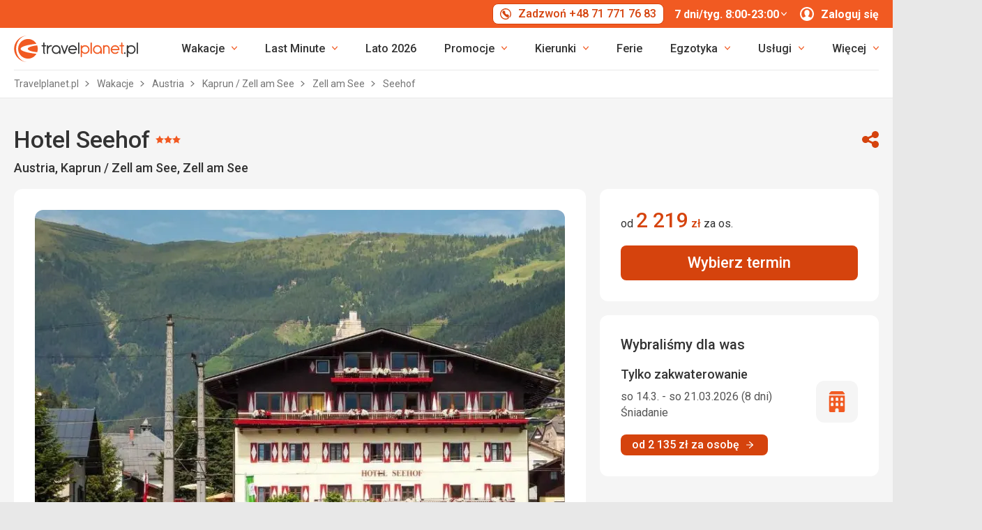

--- FILE ---
content_type: application/javascript
request_url: https://www.travelplanet.pl/assets/invia2020/js/i18n/pl.js
body_size: 16651
content:
(()=>{"use strict";var e={3:(e,n)=>{function t(e,n,t){if(void 0===t&&(t=Error),!e)throw new t(n)}Object.defineProperty(n,"__esModule",{value:!0}),n.invariant=t},304:(e,n,t)=>{var a=function(){for(var e=0,n=0,t=arguments.length;n<t;n++)e+=arguments[n].length;for(var a=Array(e),r=0,n=0;n<t;n++)for(var i=arguments[n],o=0,u=i.length;o<u;o++,r++)a[r]=i[o];return a};Object.defineProperty(n,"__esModule",{value:!0});var r=t(559);function i(e,n){if(!(e instanceof s))throw new TypeError("Method Intl.PluralRules.prototype."+n+" called on incompatible receiver "+String(e))}function o(e,n,t){var a=e.toPrecision(t);if(~a.indexOf(".")&&t>n){for(var r=t-n;r>0&&"0"===a[a.length-1];)a=a.slice(0,a.length-1),r--;if("."===a[a.length-1])return a.slice(0,a.length-1)}return a}function u(e,n,t,a){for(var r=a-t,i=e.toFixed(a);r>0&&"0"===i[i.length-1];)i=i.slice(0,i.length-1),r--;"."===i[i.length-1]&&(i=i.slice(0,i.length-1));var o=i.split(".")[0].length;if(o<n){for(var u="";u.length<n-o;u+="0");i=u+i}return i}function l(e,n,t){var a=r.getInternalSlot(e,n,"minimumSignificantDigits"),i=r.getInternalSlot(e,n,"maximumSignificantDigits");return void 0!==a&&void 0!==i?o(t,a,i):u(t,r.getInternalSlot(e,n,"minimumIntegerDigits"),r.getInternalSlot(e,n,"minimumFractionDigits"),r.getInternalSlot(e,n,"maximumFractionDigits"))}var s=function(){function e(n,t){var a;if(!(this&&this instanceof e?this.constructor:void 0))throw new TypeError("Intl.PluralRules must be called with 'new'");var i=r.getCanonicalLocales(n),o=Object.create(null),u=void 0===t?Object.create(null):r.toObject(t);r.setInternalSlot(e.__INTERNAL_SLOT_MAP__,this,"initializedPluralRules",!0);var l=r.getOption(u,"localeMatcher","string",["best fit","lookup"],"best fit");o.localeMatcher=l,r.setInternalSlot(e.__INTERNAL_SLOT_MAP__,this,"type",r.getOption(u,"type","string",["cardinal","ordinal"],"cardinal")),r.setNumberFormatDigitOptions(e.__INTERNAL_SLOT_MAP__,this,u,0,3);var s=r.createResolveLocale(e.getDefaultLocale)(e.availableLocales,i,o,e.relevantExtensionKeys,e.localeData);r.setInternalSlot(e.__INTERNAL_SLOT_MAP__,this,"locale",s.locale)}return e.prototype.resolvedOptions=function(){var n=this;i(this,"resolvedOptions");var t=Object.create(null);return t.locale=r.getInternalSlot(e.__INTERNAL_SLOT_MAP__,this,"locale"),t.type=r.getInternalSlot(e.__INTERNAL_SLOT_MAP__,this,"type"),["minimumIntegerDigits","minimumFractionDigits","maximumFractionDigits","minimumSignificantDigits","maximumSignificantDigits"].forEach((function(a){var i=r.getInternalSlot(e.__INTERNAL_SLOT_MAP__,n,a);void 0!==i&&(t[a]=i)})),t.pluralCategories=a(e.localeData[t.locale].categories[t.type]),t},e.prototype.select=function(n){i(this,"select");var t=r.getInternalSlot(e.__INTERNAL_SLOT_MAP__,this,"locale"),a=r.getInternalSlot(e.__INTERNAL_SLOT_MAP__,this,"type");return e.localeData[t].fn(l(e.__INTERNAL_SLOT_MAP__,this,Math.abs(Number(n))),"ordinal"==a)},e.prototype.toString=function(){return"[object Intl.PluralRules]"},e.supportedLocalesOf=function(n,t){return r.supportedLocales(e.availableLocales,r.getCanonicalLocales(n),t)},e.__addLocaleData=function(){for(var n=[],t=0;t<arguments.length;t++)n[t]=arguments[t];for(var i=function(n){var t;Object.keys(a(n.availableLocales,Object.keys(n.aliases),Object.keys(n.parentLocales)).reduce((function(e,n){return e[n]=!0,e}),{})).forEach((function(t){try{e.localeData[t]=r.unpackData(t,n)}catch(e){if(r.isMissingLocaleDataError(e))return;throw e}}))},o=0,u=n;o<u.length;o++){var l;i(u[o])}e.availableLocales=Object.keys(e.localeData),e.__defaultLocale||(e.__defaultLocale=e.availableLocales[0])},e.getDefaultLocale=function(){return e.__defaultLocale},e.localeData={},e.availableLocales=[],e.__defaultLocale="en",e.relevantExtensionKeys=[],e.polyfilled=!0,e.__INTERNAL_SLOT_MAP__=new WeakMap,e}();n.PluralRules=s;try{Object.defineProperty(s,"length",{value:0,writable:!1,enumerable:!1,configurable:!0}),Object.defineProperty(s.prototype.constructor,"length",{value:0,writable:!1,enumerable:!1,configurable:!0}),Object.defineProperty(s.supportedLocalesOf,"length",{value:1,writable:!1,enumerable:!1,configurable:!0})}catch(e){}},312:(e,n,t)=>{Object.defineProperty(n,"__esModule",{value:!0}),n.defaultNumberOption=c,n.getAliasesByLang=f,n.getInternalSlot=h,n.getMultiInternalSlots=y,n.getNumberOption=d,n.getOption=s,n.getParentLocalesByLang=m,n.isLiteralPart=b,n.isWellFormedCurrencyCode=_,n.objectIs=M,n.partitionPattern=v,n.setInternalSlot=g,n.setMultiInternalSlots=p,n.setNumberFormatDigitOptions=k,n.toObject=u,n.toString=l;var a=o(t(867)),r=o(t(516)),i=t(3);function o(e){return e&&e.__esModule?e:{default:e}}function u(e){if(null==e)throw new TypeError("undefined/null cannot be converted to object");return Object(e)}function l(e){if("symbol"==typeof e)throw TypeError("Cannot convert a Symbol value to a string");return String(e)}function s(e,n,t,a,r){var i=e[n];if(void 0!==i){if("boolean"!==t&&"string"!==t)throw new TypeError("invalid type");if("boolean"===t&&(i=Boolean(i)),"string"===t&&(i=l(i)),void 0!==a&&!a.filter((function(e){return e==i})).length)throw new RangeError(i+" is not within "+a.join(", "));return i}return r}function c(e,n,t,a){if(void 0!==e){if(e=Number(e),isNaN(e)||e<n||e>t)throw new RangeError(e+" is outside of range ["+n+", "+t+"]");return Math.floor(e)}return a}function d(e,n,t,a,r){var i;return c(e[n],t,a,r)}function f(e){return Object.keys(a.default).reduce((function(n,t){return t.split("-")[0]===e&&(n[t]=a.default[t]),n}),{})}function m(e){return Object.keys(r.default).reduce((function(n,t){return t.split("-")[0]===e&&(n[t]=r.default[t]),n}),{})}function g(e,n,t,a){var r;e.get(n)||e.set(n,Object.create(null)),e.get(n)[t]=a}function p(e,n,t){for(var a=0,r=Object.keys(t);a<r.length;a++){var i=r[a];g(e,n,i,t[i])}}function h(e,n,t){return y(e,n,t)[t]}function y(e,n){for(var t=[],a=2;a<arguments.length;a++)t[a-2]=arguments[a];var r=e.get(n);if(!r)throw new TypeError(n+" InternalSlot has not been initialized");return t.reduce((function(e,n){return e[n]=r[n],e}),Object.create(null))}function b(e){return"literal"===e.type}function v(e){for(var n=[],t=e.indexOf("{"),a=0,r=0,o=e.length;t<e.length&&t>-1;)a=e.indexOf("}",t),(0,i.invariant)(a>t,"Invalid pattern "+e),t>r&&n.push({type:"literal",value:e.substring(r,t)}),n.push({type:e.substring(t+1,a),value:void 0}),r=a+1,t=e.indexOf("{",r);return r<o&&n.push({type:"literal",value:e.substring(r,o)}),n}function k(e,n,t,a,r){var i=d(t,"minimumIntegerDigits",1,21,1),o=t.minimumFractionDigits,u=t.maximumFractionDigits,l=t.minimumSignificantDigits,s=t.maximumSignificantDigits;if(g(e,n,"minimumIntegerDigits",i),void 0!==l||void 0!==s)g(e,n,"roundingType","significantDigits"),l=c(l,1,21,1),s=c(s,l,21,21),g(e,n,"minimumSignificantDigits",l),g(e,n,"maximumSignificantDigits",s);else if(void 0!==o||void 0!==u){var f;g(e,n,"roundingType","fractionDigits"),o=c(o,0,20,a),u=c(u,o,20,Math.max(o,r)),g(e,n,"minimumFractionDigits",o),g(e,n,"maximumFractionDigits",u)}else"compact"===h(e,n,"notation")?g(e,n,"roundingType","compactRounding"):(g(e,n,"roundingType","fractionDigits"),g(e,n,"minimumFractionDigits",a),g(e,n,"maximumFractionDigits",r))}function M(e,n){return Object.is?Object.is(e,n):e===n?0!==e||1/e==1/n:e!=e&&n!=n}var S=/[^A-Z]/;function w(e){return e.replace(/([a-z])/g,(function(e,n){return n.toUpperCase()}))}function _(e){return 3===(e=w(e)).length&&!S.test(e)}},330:(e,n,t)=>{Object.defineProperty(n,"__esModule",{value:!0}),n.createResolveLocale=s,n.getLocaleHierarchy=p,n.isMissingLocaleDataError=v,n.supportedLocales=y,n.unpackData=k;var a=t(378),r=t(3),i=t(312),o=(u=function(e,n){return u=Object.setPrototypeOf||{__proto__:[]}instanceof Array&&function(e,n){e.__proto__=n}||function(e,n){for(var t in n)n.hasOwnProperty(t)&&(e[t]=n[t])},u(e,n)},function(e,n){function t(){this.constructor=e}u(e,n),e.prototype=null===n?Object.create(n):(t.prototype=n.prototype,new t)}),u,l=function(){return l=Object.assign||function(e){for(var n,t=1,a=arguments.length;t<a;t++)for(var r in n=arguments[t])Object.prototype.hasOwnProperty.call(n,r)&&(e[r]=n[r]);return e},l.apply(this,arguments)};function s(e){var n=m(e),t=g(e);return function e(i,o,u,l,s){for(var d,f,m=(f="lookup"===u.localeMatcher?n(i,o):t(i,o)).locale,g={locale:"",dataLocale:m},p="-u",h=0,y=l;h<y.length;h++){var b=y[h],v=s[m];(0,r.invariant)("object"==typeof v&&null!==v,"locale data "+b+" must be an object");var k=v[b];(0,r.invariant)(Array.isArray(k),"keyLocaleData for "+b+" must be an array");var M=k[0];(0,r.invariant)("string"==typeof M||null===M,"value must be string or null");var S="";if(f.extension){var w=c(f.extension,b);void 0!==w&&(""!==w?~k.indexOf(w)&&(S="-"+b+"-"+(M=w)):~w.indexOf("true")&&(M="true",S="-"+b))}if(b in u){var _=u[b];(0,r.invariant)("string"==typeof _||null==_,"optionsValue must be String, Undefined or Null"),~k.indexOf(_)&&_!==M&&(M=_,S="")}g[b]=M,p+=S}if(p.length>2){var L=m.indexOf("-x-");if(-1===L)m+=p;else{var O=m.slice(0,L),j=m.slice(L,m.length);m=O+p+j}m=(0,a.getCanonicalLocales)(m)[0]}return g.locale=m,g}}function c(e,n){(0,r.invariant)(2===n.length,"key must have 2 elements");var t=e.length,a="-"+n+"-",i=e.indexOf(a);if(-1!==i){for(var o=i+4,u=o,l=o,s=!1;!s;){var c=e.indexOf("-",l),d=void 0;2===(d=-1===c?t-l:c-l)?s=!0:-1===c?(u=t,s=!0):(u=c,l=c+1)}return e.slice(o,u)}if(a="-"+n,-1!==(i=e.indexOf(a))&&i+3===t)return""}var d=/-u(?:-[0-9a-z]{2,8})+/gi;function f(e,n){for(var t=n;;){if(~e.indexOf(t))return t;var a=t.lastIndexOf("-");if(!~a)return;a>=2&&"-"===t[a-2]&&(a-=2),t=t.slice(0,a)}}function m(e){return function n(t,a){for(var r={locale:""},i=0,o=a;i<o.length;i++){var u=o[i],l=u.replace(d,""),s=f(t,l);if(s)return r.locale=s,u!==l&&(r.extension=u.slice(l.length+1,u.length)),r}return r.locale=e(),r}}function g(e){return function n(t,a){for(var r={locale:""},i=0,o=a;i<o.length;i++){var u=o[i],l=u.replace(d,""),s=f(t,l);if(s)return r.locale=s,u!==l&&(r.extension=u.slice(l.length+1,u.length)),r}return r.locale=e(),r}}function p(e,n,t){var a=[e];n[e]&&(e=n[e],a.push(e));var r=t[e];r&&a.push(r);for(var i=e.split("-"),o=i.length;o>1;o--)a.push(i.slice(0,o-1).join("-"));return a}function h(e,n){for(var t=[],a=0,r=n;a<r.length;a++){var i,o,u=f(e,r[a].replace(d,""));u&&t.push(u)}return t}function y(e,n,t){var a="best fit";return void 0!==t&&(t=(0,i.toObject)(t),a=(0,i.getOption)(t,"localeMatcher","string",["lookup","best fit"],"best fit")),h(e,n)}var b=function(e){function n(){var n=null!==e&&e.apply(this,arguments)||this;return n.type="MISSING_LOCALE_DATA",n}return o(n,e),n}(Error);function v(e){return"MISSING_LOCALE_DATA"===e.type}function k(e,n,t){void 0===t&&(t=function(e,n){return l(l({},e),n)});var a=p(e,n.aliases,n.parentLocales),r=a.map((function(e){return n.data[e]})).filter(Boolean);if(!r.length)throw new b('Missing locale data for "'+e+'", lookup hierarchy: '+a.join(", "));return r.reverse(),r.reduce(t,{})}},378:(e,n)=>{function t(e){var n=Intl.getCanonicalLocales;return"function"==typeof n?n(e):Intl.DateTimeFormat.supportedLocalesOf(e)}Object.defineProperty(n,"__esModule",{value:!0}),n.getCanonicalLocales=t},386:(e,n,t)=>{var a,r;a=void 0,r=function(e){function n(e){return e&&"object"==typeof e&&"default"in e?e:{default:e}}var t=n(e);function a(e){return e%10<5&&e%10>1&&~~(e/10)%10!=1}function r(e,n,t){var r=e+" ";switch(t){case"m":return n?"minuta":"minutę";case"mm":return r+(a(e)?"minuty":"minut");case"h":return n?"godzina":"godzinę";case"hh":return r+(a(e)?"godziny":"godzin");case"MM":return r+(a(e)?"miesiące":"miesięcy");case"yy":return r+(a(e)?"lata":"lat")}}var i="stycznia_lutego_marca_kwietnia_maja_czerwca_lipca_sierpnia_września_października_listopada_grudnia".split("_"),o="styczeń_luty_marzec_kwiecień_maj_czerwiec_lipiec_sierpień_wrzesień_październik_listopad_grudzień".split("_"),u=/D MMMM/,l=function(e,n){return u.test(n)?i[e.month()]:o[e.month()]};l.s=o,l.f=i;var s={name:"pl",weekdays:"niedziela_poniedziałek_wtorek_środa_czwartek_piątek_sobota".split("_"),weekdaysShort:"ndz_pon_wt_śr_czw_pt_sob".split("_"),weekdaysMin:"Nd_Pn_Wt_Śr_Cz_Pt_So".split("_"),months:l,monthsShort:"sty_lut_mar_kwi_maj_cze_lip_sie_wrz_paź_lis_gru".split("_"),ordinal:function(e){return e+"."},weekStart:1,yearStart:4,relativeTime:{future:"za %s",past:"%s temu",s:"kilka sekund",m:r,mm:r,h:r,hh:r,d:"1 dzień",dd:"%d dni",M:"miesiąc",MM:r,y:"rok",yy:r},formats:{LT:"HH:mm",LTS:"HH:mm:ss",L:"DD.MM.YYYY",LL:"D MMMM YYYY",LLL:"D MMMM YYYY HH:mm",LLLL:"dddd, D MMMM YYYY HH:mm"}};return t.default.locale(s,null,!0),s},e.exports=r(t(506))},426:(e,n)=>{var t;Object.defineProperty(n,"__esModule",{value:!0}),n.InternalSlotToken=void 0,function(e){e.compactName="compactName",e.compactSymbol="compactSymbol",e.currencyCode="currencyCode",e.currencyName="currencyName",e.currencyNarrowSymbol="currencyNarrowSymbol",e.currencySymbol="currencySymbol",e.minusSign="minusSign",e.number="number",e.percentSign="percentSign",e.plusSign="plusSign",e.scientificExponent="scientificExponent",e.scientificSeparator="scientificSeparator",e.unitName="unitName",e.unitNarrowSymbol="unitNarrowSymbol",e.unitSymbol="unitSymbol"}(t||(n.InternalSlotToken=t={}))},436:(e,n,t)=>{Object.defineProperty(n,"__esModule",{value:!0});var a=t(304);(void 0===Intl.PluralRules||!Intl.PluralRules.polyfilled&&"one"===new Intl.PluralRules("en",{minimumFractionDigits:2}).select(1))&&Object.defineProperty(Intl,"PluralRules",{value:a.PluralRules,writable:!0,enumerable:!1,configurable:!0})},459:(e,n,t)=>{t(436)},487:(e,n)=>{var t,a,r,i,o,u,l;Object.defineProperty(n,"__esModule",{value:!0}),n.inviaWindow=n.invia=n.Locale=n.LangSuffix=n.LangCode=n.DomainId=n.Domain=n.CurrencyCode=n.CurrencyAbbrev=void 0,function(e){e[e.InviaCz=1]="InviaCz",e[e.InviaSk=2]="InviaSk",e[e.TravelplanetPl=3]="TravelplanetPl",e[e.InviaHu=4]="InviaHu",e[e.InviaDe=19]="InviaDe",e[e.WakacyjniPiraciPl=21]="WakacyjniPiraciPl"}(t||(n.DomainId=t={})),function(e){e.InviaCz="invia.cz",e.InviaSk="invia.sk",e.TravelplanetPl="travelplanet.pl",e.InviaHu="invia.hu",e.InviaDe="invia.de",e.WakacyjniPiraciPl="wakacyjnipiraci.travelplanet.pl"}(a||(n.Domain=a={})),function(e){e.CS="cs",e.SK="sk",e.PL="pl",e.HU="hu",e.DE="de"}(r||(n.LangCode=r={})),function(e){e.CZ="cz",e.SK="sk",e.PL="pl",e.HU="hu",e.DE="de"}(i||(n.LangSuffix=i={})),function(e){e.CZK="CZK",e.EUR="EUR",e.PLN="PLN",e.HUF="HUF"}(o||(n.CurrencyCode=o={})),function(e){e.CZK="Kč",e.EUR="&euro;",e.PLN="zł",e.HUF="Ft"}(u||(n.CurrencyAbbrev=u={})),function(e){e.CZ="cs-CZ",e.SK="sk-SK",e.PL="pl-PL",e.HU="hu-HU",e.DE="de-DE"}(l||(n.Locale=l={}));const s=n.invia=window.invia,c=n.inviaWindow=window},506:e=>{var n,t;n=void 0,t=function(){var e=1e3,n=6e4,t=36e5,a="millisecond",r="second",i="minute",o="hour",u="day",l="week",s="month",c="quarter",d="year",f="date",m="Invalid Date",g=/^(\d{4})[-/]?(\d{1,2})?[-/]?(\d{0,2})[Tt\s]*(\d{1,2})?:?(\d{1,2})?:?(\d{1,2})?[.:]?(\d+)?$/,p=/\[([^\]]+)]|Y{1,4}|M{1,4}|D{1,2}|d{1,4}|H{1,2}|h{1,2}|a|A|m{1,2}|s{1,2}|Z{1,2}|SSS/g,h={name:"en",weekdays:"Sunday_Monday_Tuesday_Wednesday_Thursday_Friday_Saturday".split("_"),months:"January_February_March_April_May_June_July_August_September_October_November_December".split("_"),ordinal:function(e){var n=["th","st","nd","rd"],t=e%100;return"["+e+(n[(t-20)%10]||n[t]||n[0])+"]"}},y=function(e,n,t){var a=String(e);return!a||a.length>=n?e:""+Array(n+1-a.length).join(t)+e},b={s:y,z:function(e){var n=-e.utcOffset(),t=Math.abs(n),a=Math.floor(t/60),r=t%60;return(n<=0?"+":"-")+y(a,2,"0")+":"+y(r,2,"0")},m:function e(n,t){if(n.date()<t.date())return-e(t,n);var a=12*(t.year()-n.year())+(t.month()-n.month()),r=n.clone().add(a,s),i=t-r<0,o=n.clone().add(a+(i?-1:1),s);return+(-(a+(t-r)/(i?r-o:o-r))||0)},a:function(e){return e<0?Math.ceil(e)||0:Math.floor(e)},p:function(e){return{M:s,y:d,w:l,d:u,D:f,h:o,m:i,s:r,ms:a,Q:c}[e]||String(e||"").toLowerCase().replace(/s$/,"")},u:function(e){return void 0===e}},v="en",k={};k[v]=h;var M="$isDayjsObject",S=function(e){return e instanceof O||!(!e||!e[M])},w=function e(n,t,a){var r;if(!n)return v;if("string"==typeof n){var i=n.toLowerCase();k[i]&&(r=i),t&&(k[i]=t,r=i);var o=n.split("-");if(!r&&o.length>1)return e(o[0])}else{var u=n.name;k[u]=n,r=u}return!a&&r&&(v=r),r||!a&&v},_=function(e,n){if(S(e))return e.clone();var t="object"==typeof n?n:{};return t.date=e,t.args=arguments,new O(t)},L=b;L.l=w,L.i=S,L.w=function(e,n){return _(e,{locale:n.$L,utc:n.$u,x:n.$x,$offset:n.$offset})};var O=function(){function h(e){this.$L=w(e.locale,null,!0),this.parse(e),this.$x=this.$x||e.x||{},this[M]=!0}var y=h.prototype;return y.parse=function(e){this.$d=function(e){var n=e.date,t=e.utc;if(null===n)return new Date(NaN);if(L.u(n))return new Date;if(n instanceof Date)return new Date(n);if("string"==typeof n&&!/Z$/i.test(n)){var a=n.match(g);if(a){var r=a[2]-1||0,i=(a[7]||"0").substring(0,3);return t?new Date(Date.UTC(a[1],r,a[3]||1,a[4]||0,a[5]||0,a[6]||0,i)):new Date(a[1],r,a[3]||1,a[4]||0,a[5]||0,a[6]||0,i)}}return new Date(n)}(e),this.init()},y.init=function(){var e=this.$d;this.$y=e.getFullYear(),this.$M=e.getMonth(),this.$D=e.getDate(),this.$W=e.getDay(),this.$H=e.getHours(),this.$m=e.getMinutes(),this.$s=e.getSeconds(),this.$ms=e.getMilliseconds()},y.$utils=function(){return L},y.isValid=function(){return!(this.$d.toString()===m)},y.isSame=function(e,n){var t=_(e);return this.startOf(n)<=t&&t<=this.endOf(n)},y.isAfter=function(e,n){return _(e)<this.startOf(n)},y.isBefore=function(e,n){return this.endOf(n)<_(e)},y.$g=function(e,n,t){return L.u(e)?this[n]:this.set(t,e)},y.unix=function(){return Math.floor(this.valueOf()/1e3)},y.valueOf=function(){return this.$d.getTime()},y.startOf=function(e,n){var t=this,a=!!L.u(n)||n,c=L.p(e),m=function(e,n){var r=L.w(t.$u?Date.UTC(t.$y,n,e):new Date(t.$y,n,e),t);return a?r:r.endOf(u)},g=function(e,n){return L.w(t.toDate()[e].apply(t.toDate("s"),(a?[0,0,0,0]:[23,59,59,999]).slice(n)),t)},p=this.$W,h=this.$M,y=this.$D,b="set"+(this.$u?"UTC":"");switch(c){case d:return a?m(1,0):m(31,11);case s:return a?m(1,h):m(0,h+1);case l:var v=this.$locale().weekStart||0,k=(p<v?p+7:p)-v;return m(a?y-k:y+(6-k),h);case u:case f:return g(b+"Hours",0);case o:return g(b+"Minutes",1);case i:return g(b+"Seconds",2);case r:return g(b+"Milliseconds",3);default:return this.clone()}},y.endOf=function(e){return this.startOf(e,!1)},y.$set=function(e,n){var t,l=L.p(e),c="set"+(this.$u?"UTC":""),m=(t={},t[u]=c+"Date",t[f]=c+"Date",t[s]=c+"Month",t[d]=c+"FullYear",t[o]=c+"Hours",t[i]=c+"Minutes",t[r]=c+"Seconds",t[a]=c+"Milliseconds",t)[l],g=l===u?this.$D+(n-this.$W):n;if(l===s||l===d){var p=this.clone().set(f,1);p.$d[m](g),p.init(),this.$d=p.set(f,Math.min(this.$D,p.daysInMonth())).$d}else m&&this.$d[m](g);return this.init(),this},y.set=function(e,n){return this.clone().$set(e,n)},y.get=function(e){return this[L.p(e)]()},y.add=function(a,c){var f,m=this;a=Number(a);var g=L.p(c),p=function(e){var n=_(m);return L.w(n.date(n.date()+Math.round(e*a)),m)};if(g===s)return this.set(s,this.$M+a);if(g===d)return this.set(d,this.$y+a);if(g===u)return p(1);if(g===l)return p(7);var h=(f={},f[i]=n,f[o]=t,f[r]=e,f)[g]||1,y=this.$d.getTime()+a*h;return L.w(y,this)},y.subtract=function(e,n){return this.add(-1*e,n)},y.format=function(e){var n=this,t=this.$locale();if(!this.isValid())return t.invalidDate||m;var a=e||"YYYY-MM-DDTHH:mm:ssZ",r=L.z(this),i=this.$H,o=this.$m,u=this.$M,l=t.weekdays,s=t.months,c=t.meridiem,d=function(e,t,r,i){return e&&(e[t]||e(n,a))||r[t].slice(0,i)},f=function(e){return L.s(i%12||12,e,"0")},g=c||function(e,n,t){var a=e<12?"AM":"PM";return t?a.toLowerCase():a};return a.replace(p,(function(e,a){return a||function(e){switch(e){case"YY":return String(n.$y).slice(-2);case"YYYY":return L.s(n.$y,4,"0");case"M":return u+1;case"MM":return L.s(u+1,2,"0");case"MMM":return d(t.monthsShort,u,s,3);case"MMMM":return d(s,u);case"D":return n.$D;case"DD":return L.s(n.$D,2,"0");case"d":return String(n.$W);case"dd":return d(t.weekdaysMin,n.$W,l,2);case"ddd":return d(t.weekdaysShort,n.$W,l,3);case"dddd":return l[n.$W];case"H":return String(i);case"HH":return L.s(i,2,"0");case"h":return f(1);case"hh":return f(2);case"a":return g(i,o,!0);case"A":return g(i,o,!1);case"m":return String(o);case"mm":return L.s(o,2,"0");case"s":return String(n.$s);case"ss":return L.s(n.$s,2,"0");case"SSS":return L.s(n.$ms,3,"0");case"Z":return r}return null}(e)||r.replace(":","")}))},y.utcOffset=function(){return 15*-Math.round(this.$d.getTimezoneOffset()/15)},y.diff=function(a,f,m){var g,p=this,h=L.p(f),y=_(a),b=(y.utcOffset()-this.utcOffset())*n,v=this-y,k=function(){return L.m(p,y)};switch(h){case d:g=k()/12;break;case s:g=k();break;case c:g=k()/3;break;case l:g=(v-b)/6048e5;break;case u:g=(v-b)/864e5;break;case o:g=v/t;break;case i:g=v/n;break;case r:g=v/e;break;default:g=v}return m?g:L.a(g)},y.daysInMonth=function(){return this.endOf(s).$D},y.$locale=function(){return k[this.$L]},y.locale=function(e,n){if(!e)return this.$L;var t=this.clone(),a=w(e,n,!0);return a&&(t.$L=a),t},y.clone=function(){return L.w(this.$d,this)},y.toDate=function(){return new Date(this.valueOf())},y.toJSON=function(){return this.isValid()?this.toISOString():null},y.toISOString=function(){return this.$d.toISOString()},y.toString=function(){return this.$d.toUTCString()},h}(),j=O.prototype;return _.prototype=j,[["$ms",a],["$s",r],["$m",i],["$H",o],["$W",u],["$M",s],["$y",d],["$D",f]].forEach((function(e){j[e[1]]=function(n){return this.$g(n,e[0],e[1])}})),_.extend=function(e,n){return e.$i||(e(n,O,_),e.$i=!0),_},_.locale=w,_.isDayjs=S,_.unix=function(e){return _(1e3*e)},_.en=k[v],_.Ls=k,_.p={},_},e.exports=t()},516:(e,n)=>{Object.defineProperty(n,"__esModule",{value:!0}),n.default=void 0;var t=n.default={"en-150":"en-001","en-AG":"en-001","en-AI":"en-001","en-AU":"en-001","en-BB":"en-001","en-BM":"en-001","en-BS":"en-001","en-BW":"en-001","en-BZ":"en-001","en-CA":"en-001","en-CC":"en-001","en-CK":"en-001","en-CM":"en-001","en-CX":"en-001","en-CY":"en-001","en-DG":"en-001","en-DM":"en-001","en-ER":"en-001","en-FJ":"en-001","en-FK":"en-001","en-FM":"en-001","en-GB":"en-001","en-GD":"en-001","en-GG":"en-001","en-GH":"en-001","en-GI":"en-001","en-GM":"en-001","en-GY":"en-001","en-HK":"en-001","en-IE":"en-001","en-IL":"en-001","en-IM":"en-001","en-IN":"en-001","en-IO":"en-001","en-JE":"en-001","en-JM":"en-001","en-KE":"en-001","en-KI":"en-001","en-KN":"en-001","en-KY":"en-001","en-LC":"en-001","en-LR":"en-001","en-LS":"en-001","en-MG":"en-001","en-MO":"en-001","en-MS":"en-001","en-MT":"en-001","en-MU":"en-001","en-MW":"en-001","en-MY":"en-001","en-NA":"en-001","en-NF":"en-001","en-NG":"en-001","en-NR":"en-001","en-NU":"en-001","en-NZ":"en-001","en-PG":"en-001","en-PH":"en-001","en-PK":"en-001","en-PN":"en-001","en-PW":"en-001","en-RW":"en-001","en-SB":"en-001","en-SC":"en-001","en-SD":"en-001","en-SG":"en-001","en-SH":"en-001","en-SL":"en-001","en-SS":"en-001","en-SX":"en-001","en-SZ":"en-001","en-TC":"en-001","en-TK":"en-001","en-TO":"en-001","en-TT":"en-001","en-TV":"en-001","en-TZ":"en-001","en-UG":"en-001","en-VC":"en-001","en-VG":"en-001","en-VU":"en-001","en-WS":"en-001","en-ZA":"en-001","en-ZM":"en-001","en-ZW":"en-001","en-AT":"en-150","en-BE":"en-150","en-CH":"en-150","en-DE":"en-150","en-DK":"en-150","en-FI":"en-150","en-NL":"en-150","en-SE":"en-150","en-SI":"en-150","es-AR":"es-419","es-BO":"es-419","es-BR":"es-419","es-BZ":"es-419","es-CL":"es-419","es-CO":"es-419","es-CR":"es-419","es-CU":"es-419","es-DO":"es-419","es-EC":"es-419","es-GT":"es-419","es-HN":"es-419","es-MX":"es-419","es-NI":"es-419","es-PA":"es-419","es-PE":"es-419","es-PR":"es-419","es-PY":"es-419","es-SV":"es-419","es-US":"es-419","es-UY":"es-419","es-VE":"es-419","pt-AO":"pt-PT","pt-CH":"pt-PT","pt-CV":"pt-PT","pt-FR":"pt-PT","pt-GQ":"pt-PT","pt-GW":"pt-PT","pt-LU":"pt-PT","pt-MO":"pt-PT","pt-MZ":"pt-PT","pt-ST":"pt-PT","pt-TL":"pt-PT","zh-Hant-MO":"zh-Hant-HK"}},559:(e,n,t)=>{Object.defineProperty(n,"__esModule",{value:!0});var a={selectUnit:!0,defaultNumberOption:!0,getAliasesByLang:!0,getInternalSlot:!0,getMultiInternalSlots:!0,getNumberOption:!0,getOption:!0,getParentLocalesByLang:!0,isLiteralPart:!0,partitionPattern:!0,setInternalSlot:!0,setMultiInternalSlots:!0,setNumberFormatDigitOptions:!0,toObject:!0,objectIs:!0,isWellFormedCurrencyCode:!0,toString:!0,createResolveLocale:!0,getLocaleHierarchy:!0,supportedLocales:!0,unpackData:!0,isMissingLocaleDataError:!0,getCanonicalLocales:!0,invariant:!0};Object.defineProperty(n,"createResolveLocale",{enumerable:!0,get:function(){return o.createResolveLocale}}),Object.defineProperty(n,"defaultNumberOption",{enumerable:!0,get:function(){return i.defaultNumberOption}}),Object.defineProperty(n,"getAliasesByLang",{enumerable:!0,get:function(){return i.getAliasesByLang}}),Object.defineProperty(n,"getCanonicalLocales",{enumerable:!0,get:function(){return s.getCanonicalLocales}}),Object.defineProperty(n,"getInternalSlot",{enumerable:!0,get:function(){return i.getInternalSlot}}),Object.defineProperty(n,"getLocaleHierarchy",{enumerable:!0,get:function(){return o.getLocaleHierarchy}}),Object.defineProperty(n,"getMultiInternalSlots",{enumerable:!0,get:function(){return i.getMultiInternalSlots}}),Object.defineProperty(n,"getNumberOption",{enumerable:!0,get:function(){return i.getNumberOption}}),Object.defineProperty(n,"getOption",{enumerable:!0,get:function(){return i.getOption}}),Object.defineProperty(n,"getParentLocalesByLang",{enumerable:!0,get:function(){return i.getParentLocalesByLang}}),Object.defineProperty(n,"invariant",{enumerable:!0,get:function(){return c.invariant}}),Object.defineProperty(n,"isLiteralPart",{enumerable:!0,get:function(){return i.isLiteralPart}}),Object.defineProperty(n,"isMissingLocaleDataError",{enumerable:!0,get:function(){return o.isMissingLocaleDataError}}),Object.defineProperty(n,"isWellFormedCurrencyCode",{enumerable:!0,get:function(){return i.isWellFormedCurrencyCode}}),Object.defineProperty(n,"objectIs",{enumerable:!0,get:function(){return i.objectIs}}),Object.defineProperty(n,"partitionPattern",{enumerable:!0,get:function(){return i.partitionPattern}}),Object.defineProperty(n,"selectUnit",{enumerable:!0,get:function(){return r.selectUnit}}),Object.defineProperty(n,"setInternalSlot",{enumerable:!0,get:function(){return i.setInternalSlot}}),Object.defineProperty(n,"setMultiInternalSlots",{enumerable:!0,get:function(){return i.setMultiInternalSlots}}),Object.defineProperty(n,"setNumberFormatDigitOptions",{enumerable:!0,get:function(){return i.setNumberFormatDigitOptions}}),Object.defineProperty(n,"supportedLocales",{enumerable:!0,get:function(){return o.supportedLocales}}),Object.defineProperty(n,"toObject",{enumerable:!0,get:function(){return i.toObject}}),Object.defineProperty(n,"toString",{enumerable:!0,get:function(){return i.toString}}),Object.defineProperty(n,"unpackData",{enumerable:!0,get:function(){return o.unpackData}});var r=t(616),i=t(312),o=t(330),u=t(904);Object.keys(u).forEach((function(e){"default"!==e&&"__esModule"!==e&&(Object.prototype.hasOwnProperty.call(a,e)||e in n&&n[e]===u[e]||Object.defineProperty(n,e,{enumerable:!0,get:function(){return u[e]}}))}));var l=t(426);Object.keys(l).forEach((function(e){"default"!==e&&"__esModule"!==e&&(Object.prototype.hasOwnProperty.call(a,e)||e in n&&n[e]===l[e]||Object.defineProperty(n,e,{enumerable:!0,get:function(){return l[e]}}))}));var s=t(378),c=t(3)},616:(e,n)=>{Object.defineProperty(n,"__esModule",{value:!0}),n.DEFAULT_THRESHOLDS=void 0,n.selectUnit=l;var t=function(){return t=Object.assign||function(e){for(var n,t=1,a=arguments.length;t<a;t++)for(var r in n=arguments[t])Object.prototype.hasOwnProperty.call(n,r)&&(e[r]=n[r]);return e},t.apply(this,arguments)},a=1e3,r=60,i=60*r,o=24*i,u=7*o;function l(e,n,l){void 0===n&&(n=Date.now()),void 0===l&&(l={});var c=t(t({},s),l||{}),d=(+e-+n)/a;if(Math.abs(d)<c.second)return{value:Math.round(d),unit:"second"};var f=d/r;if(Math.abs(f)<c.minute)return{value:Math.round(f),unit:"minute"};var m=d/i;if(Math.abs(m)<c.hour)return{value:Math.round(m),unit:"hour"};var g=d/o;if(Math.abs(g)<c.day)return{value:Math.round(g),unit:"day"};var p=new Date(e),h=new Date(n),y=p.getFullYear()-h.getFullYear();if(Math.round(Math.abs(y))>0)return{value:Math.round(y),unit:"year"};var b=12*y+p.getMonth()-h.getMonth();if(Math.round(Math.abs(b))>0)return{value:Math.round(b),unit:"month"};var v=d/u;return{value:Math.round(v),unit:"week"}}var s=n.DEFAULT_THRESHOLDS={second:45,minute:45,hour:22,day:5}},633:()=>{Intl.PluralRules&&"function"==typeof Intl.PluralRules.__addLocaleData&&Intl.PluralRules.__addLocaleData({data:{pl:{categories:{cardinal:["one","few","many","other"],ordinal:["other"]},fn:function(e,n){var t=String(e).split("."),a=t[0],r=!t[1],i=a.slice(-1),o=a.slice(-2);return n?"other":1==e&&r?"one":r&&i>=2&&i<=4&&(o<12||o>14)?"few":r&&1!=a&&(0==i||1==i)||r&&i>=5&&i<=9||r&&o>=12&&o<=14?"many":"other"}}},aliases:{},parentLocales:{},availableLocales:["pl"]})},867:(e,n)=>{Object.defineProperty(n,"__esModule",{value:!0}),n.default=void 0;var t=n.default={"aa-SAAHO":"ssy",aam:"aas",aar:"aa",abk:"ab",adp:"dz",afr:"af",aju:"jrb",aka:"ak",alb:"sq",als:"sq",amh:"am",ara:"ar",arb:"ar",arg:"an",arm:"hy","art-lojban":"jbo",asd:"snz",asm:"as",aue:"ktz",ava:"av",ave:"ae",aym:"ay",ayr:"ay",ayx:"nun","az-AZ":"az-Latn-AZ",aze:"az",azj:"az",bak:"ba",bam:"bm",baq:"eu",bcc:"bal",bcl:"bik",bel:"be",ben:"bn",bgm:"bcg",bh:"bho",bih:"bho",bis:"bi",bjd:"drl",bod:"bo",bos:"bs",bre:"br","bs-BA":"bs-Latn-BA",bul:"bg",bur:"my",bxk:"luy",bxr:"bua",cat:"ca",ccq:"rki","cel-gaulish":"xtg-x-cel-gaulish",ces:"cs",cha:"ch",che:"ce",chi:"zh",chu:"cu",chv:"cv",cjr:"mom",cka:"cmr",cld:"syr",cmk:"xch",cmn:"zh",cnr:"sr-ME",cor:"kw",cos:"co",coy:"pij",cqu:"quh",cre:"cr",cwd:"cr",cym:"cy",cze:"cs",dan:"da",deu:"de",dgo:"doi",dhd:"mwr",dik:"din",diq:"zza",dit:"dif",div:"dv",drh:"mn",drw:"fa-af",dut:"nl",dzo:"dz",ekk:"et",ell:"el",emk:"man",eng:"en",epo:"eo",esk:"ik",est:"et",eus:"eu",ewe:"ee",fao:"fo",fas:"fa",fat:"ak",fij:"fj",fin:"fi",fra:"fr",fre:"fr",fry:"fy",fuc:"ff",ful:"ff",gav:"dev",gaz:"om",gbo:"grb",geo:"ka",ger:"de",gfx:"vaj",ggn:"gvr",gla:"gd",gle:"ga",glg:"gl",glv:"gv",gno:"gon",gre:"el",grn:"gn",gti:"nyc",gug:"gn",guj:"gu",guv:"duz",gya:"gba","ha-Latn-GH":"ha-GH","ha-Latn-NE":"ha-NE","ha-Latn-NG":"ha-NG",hat:"ht",hau:"ha",hbs:"sr-Latn",hdn:"hai",hea:"hmn",heb:"he",her:"hz",him:"srx",hin:"hi",hmo:"ho",hrr:"jal",hrv:"hr",hun:"hu",hye:"hy","i-ami":"ami","i-bnn":"bnn","i-hak":"hak","i-klingon":"tlh","i-lux":"lb","i-navajo":"nv","i-pwn":"pwn","i-tao":"tao","i-tay":"tay","i-tsu":"tsu","i-default":"en-x-i-default","i-enochian":"und-x-i-enochian","i-mingo":"see-x-i-mingo",ibi:"opa",ibo:"ig",ice:"is",ido:"io",iii:"ii",ike:"iu",iku:"iu",ile:"ie",ilw:"gal",in:"id",ina:"ia",ind:"id",ipk:"ik",isl:"is",ita:"it",iw:"he",jav:"jv",jeg:"oyb",ji:"yi",jpn:"ja",jw:"jv",kal:"kl",kan:"kn",kas:"ks",kat:"ka",kau:"kr",kaz:"kk",kgc:"tdf",kgh:"kml",khk:"mn",khm:"km",kik:"ki",kin:"rw",kir:"ky","kk-Cyrl-KZ":"kk-KZ",kmr:"ku",knc:"kr",kng:"kg",knn:"kok",koj:"kwv",kom:"kv",kon:"kg",kor:"ko",kpv:"kv",krm:"bmf","ks-Arab-IN":"ks-IN",ktr:"dtp",kua:"kj",kur:"ku",kvs:"gdj",kwq:"yam",kxe:"tvd","ky-Cyrl-KG":"ky-KG",kzj:"dtp",kzt:"dtp",lao:"lo",lat:"la",lav:"lv",lbk:"bnc",lii:"raq",lim:"li",lin:"ln",lit:"lt",llo:"ngt",lmm:"rmx",ltz:"lb",lub:"lu",lug:"lg",lvs:"lv",mac:"mk",mah:"mh",mal:"ml",mao:"mi",mar:"mr",may:"ms",meg:"cir",mhr:"chm",mkd:"mk",mlg:"mg",mlt:"mt","mn-Cyrl-MN":"mn-MN",mnk:"man",mo:"ro",mol:"ro",mon:"mn",mri:"mi","ms-Latn-BN":"ms-BN","ms-Latn-MY":"ms-MY","ms-Latn-SG":"ms-SG",msa:"ms",mst:"mry",mup:"raj",mwj:"vaj",mya:"my",myd:"aog",myt:"mry",nad:"xny",nau:"na",nav:"nv",nbl:"nr",ncp:"kdz",nde:"nd",ndo:"ng",nep:"ne",nld:"nl",nno:"nn",nns:"nbr",nnx:"ngv",no:"nb","no-bok":"nb","no-BOKMAL":"nb","no-nyn":"nn","no-NYNORSK":"nn",nob:"nb",nor:"nb",npi:"ne",nts:"pij",nya:"ny",oci:"oc",ojg:"oj",oji:"oj",ori:"or",orm:"om",ory:"or",oss:"os",oun:"vaj","pa-IN":"pa-Guru-IN","pa-PK":"pa-Arab-PK",pan:"pa",pbu:"ps",pcr:"adx",per:"fa",pes:"fa",pli:"pi",plt:"mg",pmc:"huw",pmu:"phr",pnb:"lah",pol:"pl",por:"pt",ppa:"bfy",ppr:"lcq",prs:"fa-AF",pry:"prt",pus:"ps",puz:"pub",que:"qu",quz:"qu",rmy:"rom",roh:"rm",ron:"ro",rum:"ro",run:"rn",rus:"ru",sag:"sg",san:"sa",sca:"hle",scc:"sr",scr:"hr","sgn-BE-FR":"sfb","sgn-BE-NL":"vgt","sgn-CH-DE":"sgg",sh:"sr-Latn","shi-MA":"shi-Tfng-MA",sin:"si",skk:"oyb",slk:"sk",slo:"sk",slv:"sl",sme:"se",smo:"sm",sna:"sn",snd:"sd",som:"so",sot:"st",spa:"es",spy:"kln",sqi:"sq","sr-BA":"sr-Cyrl-BA","sr-ME":"sr-Latn-ME","sr-RS":"sr-Cyrl-RS","sr-XK":"sr-Cyrl-XK",src:"sc",srd:"sc",srp:"sr",ssw:"ss",sun:"su",swa:"sw",swc:"sw-CD",swe:"sv",swh:"sw",tah:"ty",tam:"ta",tat:"tt",tdu:"dtp",tel:"te",tgk:"tg",tgl:"fil",tha:"th",thc:"tpo",thx:"oyb",tib:"bo",tie:"ras",tir:"ti",tkk:"twm",tl:"fil",tlw:"weo",tmp:"tyj",tne:"kak",tnf:"fa-af",ton:"to",tsf:"taj",tsn:"tn",tso:"ts",ttq:"tmh",tuk:"tk",tur:"tr",tw:"ak",twi:"ak","tzm-Latn-MA":"tzm-MA","ug-Arab-CN":"ug-CN",uig:"ug",ukr:"uk",umu:"del",uok:"ema",urd:"ur","uz-AF":"uz-Arab-AF","uz-UZ":"uz-Latn-UZ",uzb:"uz",uzn:"uz","vai-LR":"vai-Vaii-LR",ven:"ve",vie:"vi",vol:"vo",wel:"cy",wln:"wa",wol:"wo",xba:"cax",xho:"xh",xia:"acn",xkh:"waw",xpe:"kpe",xsj:"suj",xsl:"den",ybd:"rki",ydd:"yi",yid:"yi",yma:"lrr",ymt:"mtm",yor:"yo",yos:"zom","yue-CN":"yue-Hans-CN","yue-HK":"yue-Hant-HK",yuu:"yug",zai:"zap","zh-CN":"zh-Hans-CN","zh-guoyu":"zh","zh-hakka":"hak","zh-HK":"zh-Hant-HK","zh-min-nan":"nan","zh-MO":"zh-Hant-MO","zh-SG":"zh-Hans-SG","zh-TW":"zh-Hant-TW","zh-xiang":"hsn","zh-min":"nan-x-zh-min",zha:"za",zho:"zh",zsm:"ms",zul:"zu",zyb:"za"}},904:(e,n)=>{Object.defineProperty(n,"__esModule",{value:!0}),n.SANCTIONED_UNITS=void 0,n.removeUnitNamespace=a;var t=n.SANCTIONED_UNITS=["angle-degree","area-acre","area-hectare","concentr-percent","digital-bit","digital-byte","digital-gigabit","digital-gigabyte","digital-kilobit","digital-kilobyte","digital-megabit","digital-megabyte","digital-petabyte","digital-terabit","digital-terabyte","duration-day","duration-hour","duration-millisecond","duration-minute","duration-month","duration-second","duration-week","duration-year","length-centimeter","length-foot","length-inch","length-kilometer","length-meter","length-mile-scandinavian","length-mile","length-millimeter","length-yard","mass-gram","mass-kilogram","mass-ounce","mass-pound","mass-stone","temperature-celsius","temperature-fahrenheit","volume-fluid-ounce","volume-gallon","volume-liter","volume-milliliter"];function a(e){return e.replace(/^(.*?)-/,"")}}},n={};function t(a){var r=n[a];if(void 0!==r)return r.exports;var i=n[a]={exports:{}};return e[a](i,i.exports,t),i.exports}t(459),t(633);var a=i(t(386)),r=t(487);function i(e,n){if("function"==typeof WeakMap)var t=new WeakMap,a=new WeakMap;return(i=function(e,n){if(!n&&e&&e.__esModule)return e;var r,i,o={__proto__:null,default:e};if(null===e||"object"!=typeof e&&"function"!=typeof e)return o;if(r=n?a:t){if(r.has(e))return r.get(e);r.set(e,o)}for(const n in e)"default"!==n&&{}.hasOwnProperty.call(e,n)&&((i=(r=Object.defineProperty)&&Object.getOwnPropertyDescriptor(e,n))&&(i.get||i.set)?r(o,n,i):o[n]=e[n]);return o})(e,n)}window.invia=window.invia||{},window.invia.domainId=window.location.host.includes("wakacyjnipiraci")?r.DomainId.WakacyjniPiraciPl:r.DomainId.TravelplanetPl,window.invia.domain=window.location.host.includes("wakacyjnipiraci")?r.Domain.WakacyjniPiraciPl:r.Domain.TravelplanetPl,window.invia.locale={langSuffix:r.LangSuffix.PL,langCode:r.LangCode.PL,decimalSeparator:".",currencyCode:r.CurrencyCode.PLN,currencyAbbrev:r.CurrencyAbbrev.PLN,locale:r.Locale.PL,countryId:108},window.invia.dayjsLocale=a,window.invia.datepicker=window.invia.datepicker||{},window.invia.datepicker.settings={clearText:"Wyczyść",closeText:"zamknij",prevText:"&laquo;",nextText:"&raquo;",currentText:"Dzisiaj",dayNamesMin:["Ndz","Pn","Wt","Śr","Czw","Pt","Sob"],monthNames:["Styczeń","Luty","Marzec","Kwiecień","Maj","Czerwiec","Lipiec","Sierpień","Wrzesień","Październik","Listopad","Grudzień"],monthNamesShort:["Sty","Lut","Mar","Kwi","Maj","Cze","Lip","Sie","Wrz","Paź","Lis","Gru"],dateFormat:"dd.mm.yy",firstDay:1,buttonText:"Kalendarz"},window.invia.translatedCountries={AF:"Afganistan",AL:"Albania",DZ:"Algieria",AS:"Samoa Amerykańskie",AD:"Andora",AO:"Angola",AI:"Anguilla",AQ:"Antarktyka",AG:"Antigua i Barbuda",AR:"Argentyna",AM:"Armenia",AW:"Aruba",AU:"Australia",AT:"Austria",AZ:"Azerbejdżan",BS:"Bahamy",BH:"Bahrajn",BD:"Bangladesz",BB:"Barbados",BY:"Białoruś",BE:"Belgia",BZ:"Belize",BJ:"Benin",BM:"Bermudy",BT:"Bhutan",BO:"Boliwia",BA:"Bośnia i Hercegowina",BW:"Botswana",BV:"Wyspa Bouveta",BR:"Brazylia",IO:"Brytyjskie Terytorium Oceanu Indyjskiego",BN:"Brunei",BG:"Bułgaria",BF:"Burkina Faso",BI:"Burundi",KH:"Kambodża",CM:"Kamerun",CA:"Kanada",CV:"Republika Zielonego Przylądka",KY:"Kajmany",CF:"Republika Środkowoafrykańska",TD:"Czad",CL:"Chile",CN:"Chiny",CX:"Wyspa Bożego Narodzenia",CC:"Wyspy Kokosowe",CO:"Kolumbia",KM:"Komory",CG:"Kongo",CD:"Demokratyczna Republika Konga",CK:"Wyspy Cooka",CR:"Kostaryka",CI:"Wybrzeże Kości Słoniowej",HR:"Chorwacja",CU:"Kuba",CY:"Cypr",CZ:"Czechy",DK:"Dania",DJ:"Dżibuti",DM:"Dominika",DO:"Dominikana",EC:"Ekwador",EG:"Egipt",SV:"Salwador",GQ:"Gwinea Równikowa",ER:"Erytrea",EE:"Estonia",ET:"Etiopia",FK:"Falklandy",FO:"Wyspy Owcze",FJ:"Fidżi",FI:"Finlandia",FR:"Francja",GF:"Gujana Francuska",PF:"Polinezja Francuska",TF:"Francuskie Terytoria Południowe i Antarktyczne",GA:"Gabon",GM:"Gambia",GE:"Gruzja",DE:"Niemcy",GH:"Ghana",GI:"Gibraltar",GR:"Grecja",GL:"Grenlandia",GD:"Grenada",GP:"Gwadelupa",GU:"Guam",GT:"Gwatemala",GN:"Gwinea",GW:"Gwinea Bissau",GY:"Gujana",HT:"Haiti",HM:"Wyspy Heard i McDonalda",VA:"Watykan",HN:"Honduras",HK:"Hongkong",HU:"Węgry",IS:"Islandia",IN:"Indie",ID:"Indonezja",IR:"Iran",IQ:"Irak",IE:"Irlandia",IL:"Izrael",IT:"Włochy",JM:"Jamajka",JP:"Japonia",JO:"Jordania",KZ:"Kazachstan",KE:"Kenia",KI:"Kiribati",KP:"Korea Północna",KR:"Korea Południowa",KW:"Kuwejt",KG:"Kirgistan",LA:"Laos",LV:"Łotwa",LB:"Liban",LS:"Lesotho",LR:"Liberia",LY:"Libia",LI:"Liechtenstein",LT:"Litwa",LU:"Luksemburg",MO:"Makau",MK:"Macedonia Północna",MG:"Madagaskar",MW:"Malawi",MY:"Malezja",MV:"Malediwy",ML:"Mali",MT:"Malta",MH:"Wyspy Marshalla",MQ:"Martynika",MR:"Mauretania",MU:"Mauritius",YT:"Majotta",MX:"Meksyk",FM:"Mikronezja",MD:"Mołdawia",MC:"Monako",MN:"Mongolia",MS:"Montserrat",MA:"Maroko",MZ:"Mozambik",MM:"Mjanma",NA:"Namibia",NR:"Nauru",NP:"Nepal",NL:"Holandia",NC:"Nowa Kaledonia",NZ:"Nowa Zelandia",NI:"Nikaragua",NE:"Niger",NG:"Nigeria",NU:"Niue",NF:"Norfolk",MP:"Mariany Północne",NO:"Norwegia",OM:"Oman",PK:"Pakistan",PW:"Palau",PS:"Palestyna",PA:"Panama",PG:"Papua-Nowa Gwinea",PY:"Paragwaj",PE:"Peru",PH:"Filipiny",PN:"Pitcairn",PL:"Polska",PT:"Portugalia",PR:"Portoryko",QA:"Katar",RE:"Reunion",RO:"Rumunia",RU:"Rosja",RW:"Rwanda",SH:"Wyspa Świętej Heleny, Wyspa Wniebowstąpienia i Tristan da Cunha",KN:"Saint Kitts i Nevis",LC:"Saint Lucia",PM:"Saint-Pierre i Miquelon",VC:"Saint Vincent i Grenadyny",WS:"Samoa",SM:"San Marino",ST:"Wyspy Świętego Tomasza i Książęca",SA:"Arabia Saudyjska",SN:"Senegal",SC:"Seszele",SL:"Sierra Leone",SG:"Singapur",SK:"Słowacja",SI:"Słowenia",SB:"Wyspy Salomona",SO:"Somalia",ZA:"Południowa Afryka",GS:"Georgia Południowa i Sandwich Południowy",ES:"Hiszpania",LK:"Sri Lanka",SD:"Sudan",SR:"Surinam",SJ:"Svalbard i Jan Mayen",SZ:"Suazi",SE:"Szwecja",CH:"Szwajcaria",SY:"Syria",TW:"Tajwan",TJ:"Tadżykistan",TZ:"Tanzania",TH:"Tajlandia",TL:"Timor Wschodni",TG:"Togo",TK:"Tokelau",TO:"Tonga",TT:"Trynidad i Tobago",TN:"Tunezja",TR:"Turcja",TM:"Turkmenistan",TC:"Turks i Caicos",TV:"Tuvalu",UG:"Uganda",UA:"Ukraina",AE:"Zjednoczone Emiraty Arabskie",GB:"Wielka Brytania",US:"Stany Zjednoczone",UM:"Dalekie Wyspy Mniejsze Stanów Zjednoczonych",UY:"Urugwaj",UZ:"Uzbekistan",VU:"Vanuatu",VE:"Wenezuela",VN:"Wietnam",VG:"Brytyjskie Wyspy Dziewicze",VI:"Wyspy Dziewicze Stanów Zjednoczonych",WF:"Wallis i Futuna",EH:"Sahara Zachodnia",YE:"Jemen",ZM:"Zambia",ZW:"Zimbabwe",AX:"Wyspy Alandzkie",BQ:"Bonaire, Sint Eustatius i Saba",CW:"Curaçao",GG:"Guernsey",IM:"Wyspa Man",JE:"Jersey",ME:"Czarnogóra",BL:"Saint-Barthélemy",MF:"Saint-Martin",RS:"Serbia",SX:"Sint Maarten",SS:"Sudan Południowy",XK:"Kosowo"},window.invia.translations={}})();